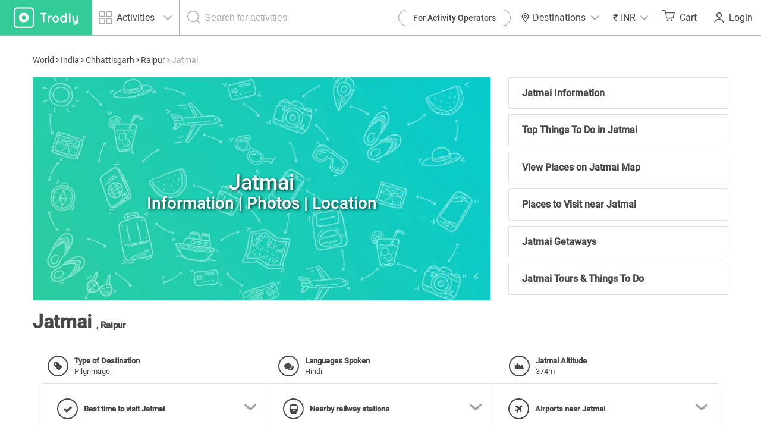

--- FILE ---
content_type: text/javascript
request_url: https://www.trodly.com/reactjs/login-popup/build/static/js/main.d319f4e2.chunk.js
body_size: 360
content:
(this["webpackJsonplogin-pop-up"]=this["webpackJsonplogin-pop-up"]||[]).push([[0],{27:function(n,e,t){n.exports={container:"style_container__1GhEz"}},28:function(n,e,t){n.exports=t(72)},72:function(n,e,t){"use strict";t.r(e);var o=t(1),a=t.n(o),c=t(13),r=t(6),i=t(27),l=t.n(i),u=t(18),s=function(n){var e=Object(o.useState)(!1),t=Object(r.a)(e,2),c=t[0],i=t[1];return a.a.createElement(a.a.Fragment,null,a.a.createElement("div",{className:l.a.container,onClick:function(){return i(!0)}}),c&&a.a.createElement(u.ModalContainer,{mount:"login-modal-root",close:function(){return i(!1)}},a.a.createElement(u.LoginSignUp,{onSuccess:function(n){console.log("login pop up user id ",n),window.location.reload()}})))};Object(c.render)(a.a.createElement(s,null),document.getElementById("header-login-button"))}},[[28,1,2]]]);
//# sourceMappingURL=main.d319f4e2.chunk.js.map